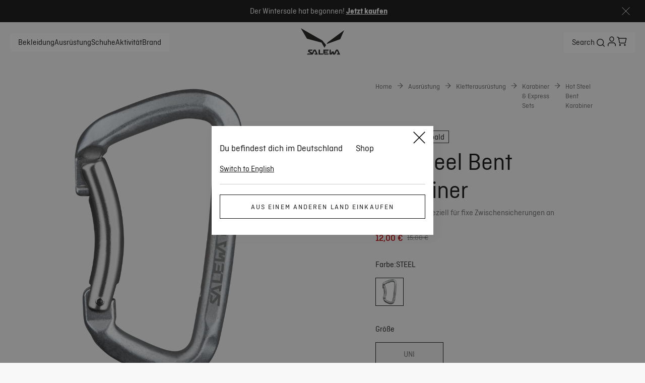

--- FILE ---
content_type: text/css; charset=utf-8
request_url: https://www.salewa.com/_nuxt/entry.QCblga4P.css
body_size: 3322
content:
.toast-icon[data-v-57a00eb1]{background:url("data:image/svg+xml;charset=utf-8,%3Csvg xmlns='http://www.w3.org/2000/svg' width='24' height='24' fill='none' viewBox='0 0 24 24'%3E%3Cpath stroke='%23fff' stroke-linejoin='round' stroke-width='2' d='m3 21 9-9m0 0 9 9m-9-9L3 3m9 9 9-9'/%3E%3C/svg%3E");background-position:100%;background-repeat:no-repeat;display:inline-block;height:24px;margin-left:10px;width:24px}.Vue-Toastification__container{box-sizing:border-box;color:#fff;display:flex;flex-direction:column;min-height:100%;padding:4px;pointer-events:none;position:fixed;width:600px;z-index:9999}@media only screen and (min-width:600px){.Vue-Toastification__container.top-center,.Vue-Toastification__container.top-left,.Vue-Toastification__container.top-right{top:1em}.Vue-Toastification__container.bottom-center,.Vue-Toastification__container.bottom-left,.Vue-Toastification__container.bottom-right{bottom:1em;flex-direction:column-reverse}.Vue-Toastification__container.bottom-left,.Vue-Toastification__container.top-left{left:1em}.Vue-Toastification__container.bottom-left .Vue-Toastification__toast,.Vue-Toastification__container.top-left .Vue-Toastification__toast{margin-right:auto}@supports not (-moz-appearance:none){.Vue-Toastification__container.bottom-left .Vue-Toastification__toast--rtl,.Vue-Toastification__container.top-left .Vue-Toastification__toast--rtl{margin-left:auto;margin-right:unset}}.Vue-Toastification__container.bottom-right,.Vue-Toastification__container.top-right{right:1em}.Vue-Toastification__container.bottom-right .Vue-Toastification__toast,.Vue-Toastification__container.top-right .Vue-Toastification__toast{margin-left:auto}@supports not (-moz-appearance:none){.Vue-Toastification__container.bottom-right .Vue-Toastification__toast--rtl,.Vue-Toastification__container.top-right .Vue-Toastification__toast--rtl{margin-left:unset;margin-right:auto}}.Vue-Toastification__container.bottom-center,.Vue-Toastification__container.top-center{left:50%;margin-left:-300px}.Vue-Toastification__container.bottom-center .Vue-Toastification__toast,.Vue-Toastification__container.top-center .Vue-Toastification__toast{margin-left:auto;margin-right:auto}}@media only screen and (max-width:600px){.Vue-Toastification__container{left:0;margin:0;padding:0;width:100vw}.Vue-Toastification__container .Vue-Toastification__toast{width:100%}.Vue-Toastification__container.top-center,.Vue-Toastification__container.top-left,.Vue-Toastification__container.top-right{top:0}.Vue-Toastification__container.bottom-center,.Vue-Toastification__container.bottom-left,.Vue-Toastification__container.bottom-right{bottom:0;flex-direction:column-reverse}}.Vue-Toastification__toast{border-radius:8px;box-shadow:0 1px 10px #0000001a,0 2px 15px #0000000d;box-sizing:border-box;direction:ltr;display:inline-flex;font-family:Lato,Helvetica,Roboto,Arial,sans-serif;justify-content:space-between;margin-bottom:1rem;max-height:800px;max-width:600px;min-height:64px;min-width:326px;overflow:hidden;padding:22px 24px;pointer-events:auto;position:relative;transform:translateZ(0)}.Vue-Toastification__toast--rtl{direction:rtl}.Vue-Toastification__toast--default{background-color:#1976d2;color:#fff}.Vue-Toastification__toast--info{background-color:#2196f3;color:#fff}.Vue-Toastification__toast--success{background-color:#4caf50;color:#fff}.Vue-Toastification__toast--error{background-color:#ff5252;color:#fff}.Vue-Toastification__toast--warning{background-color:#ffc107;color:#fff}@media only screen and (max-width:600px){.Vue-Toastification__toast{border-radius:0;margin-bottom:.5rem}}.Vue-Toastification__toast-body{flex:1;font-size:16px;line-height:24px;white-space:pre-wrap;word-break:break-word}.Vue-Toastification__toast-component-body{flex:1}.Vue-Toastification__toast.disable-transition{animation:none!important}.Vue-Toastification__close-button{align-items:center;background:transparent;border:none;color:#fff;cursor:pointer;font-size:24px;font-weight:700;line-height:24px;opacity:.3;outline:none;padding:0 0 0 10px;transition:.3s ease;transition:visibility 0s,opacity .2s linear}.Vue-Toastification__close-button:focus,.Vue-Toastification__close-button:hover{opacity:1}.Vue-Toastification__toast:not(:hover) .Vue-Toastification__close-button.show-on-hover{opacity:0}.Vue-Toastification__toast--rtl .Vue-Toastification__close-button{padding-left:unset;padding-right:10px}@keyframes scale-x-frames{0%{transform:scaleX(1)}to{transform:scaleX(0)}}.Vue-Toastification__progress-bar{animation:scale-x-frames linear 1 forwards;background-color:#ffffffb3;bottom:0;height:5px;left:0;position:absolute;transform-origin:left;width:100%;z-index:10000}.Vue-Toastification__toast--rtl .Vue-Toastification__progress-bar{left:unset;right:0;transform-origin:right}.Vue-Toastification__icon{align-items:center;background:transparent;border:none;height:100%;margin:auto 18px auto 0;outline:none;padding:0;transition:.3s ease;width:20px}.Vue-Toastification__toast--rtl .Vue-Toastification__icon{margin:auto 0 auto 18px}@keyframes bounceInRight{0%,60%,75%,90%,to{animation-timing-function:cubic-bezier(.215,.61,.355,1)}0%{opacity:0;transform:translate3d(3000px,0,0)}60%{opacity:1;transform:translate3d(-25px,0,0)}75%{transform:translate3d(10px,0,0)}90%{transform:translate3d(-5px,0,0)}to{transform:none}}@keyframes bounceOutRight{40%{opacity:1;transform:translate3d(-20px,0,0)}to{opacity:0;transform:translate3d(1000px,0,0)}}@keyframes bounceInLeft{0%,60%,75%,90%,to{animation-timing-function:cubic-bezier(.215,.61,.355,1)}0%{opacity:0;transform:translate3d(-3000px,0,0)}60%{opacity:1;transform:translate3d(25px,0,0)}75%{transform:translate3d(-10px,0,0)}90%{transform:translate3d(5px,0,0)}to{transform:none}}@keyframes bounceOutLeft{20%{opacity:1;transform:translate3d(20px,0,0)}to{opacity:0;transform:translate3d(-2000px,0,0)}}@keyframes bounceInUp{0%,60%,75%,90%,to{animation-timing-function:cubic-bezier(.215,.61,.355,1)}0%{opacity:0;transform:translate3d(0,3000px,0)}60%{opacity:1;transform:translate3d(0,-20px,0)}75%{transform:translate3d(0,10px,0)}90%{transform:translate3d(0,-5px,0)}to{transform:translateZ(0)}}@keyframes bounceOutUp{20%{transform:translate3d(0,-10px,0)}40%,45%{opacity:1;transform:translate3d(0,20px,0)}to{opacity:0;transform:translate3d(0,-2000px,0)}}@keyframes bounceInDown{0%,60%,75%,90%,to{animation-timing-function:cubic-bezier(.215,.61,.355,1)}0%{opacity:0;transform:translate3d(0,-3000px,0)}60%{opacity:1;transform:translate3d(0,25px,0)}75%{transform:translate3d(0,-10px,0)}90%{transform:translate3d(0,5px,0)}to{transform:none}}@keyframes bounceOutDown{20%{transform:translate3d(0,10px,0)}40%,45%{opacity:1;transform:translate3d(0,-20px,0)}to{opacity:0;transform:translate3d(0,2000px,0)}}.Vue-Toastification__bounce-enter-active.bottom-left,.Vue-Toastification__bounce-enter-active.top-left{animation-name:bounceInLeft}.Vue-Toastification__bounce-enter-active.bottom-right,.Vue-Toastification__bounce-enter-active.top-right{animation-name:bounceInRight}.Vue-Toastification__bounce-enter-active.top-center{animation-name:bounceInDown}.Vue-Toastification__bounce-enter-active.bottom-center{animation-name:bounceInUp}.Vue-Toastification__bounce-leave-active:not(.disable-transition).bottom-left,.Vue-Toastification__bounce-leave-active:not(.disable-transition).top-left{animation-name:bounceOutLeft}.Vue-Toastification__bounce-leave-active:not(.disable-transition).bottom-right,.Vue-Toastification__bounce-leave-active:not(.disable-transition).top-right{animation-name:bounceOutRight}.Vue-Toastification__bounce-leave-active:not(.disable-transition).top-center{animation-name:bounceOutUp}.Vue-Toastification__bounce-leave-active:not(.disable-transition).bottom-center{animation-name:bounceOutDown}.Vue-Toastification__bounce-enter-active,.Vue-Toastification__bounce-leave-active{animation-duration:.75s;animation-fill-mode:both}.Vue-Toastification__bounce-move{transition-duration:.4s;transition-property:all;transition-timing-function:ease-in-out}@keyframes fadeOutTop{0%{opacity:1;transform:translateY(0)}to{opacity:0;transform:translateY(-50px)}}@keyframes fadeOutLeft{0%{opacity:1;transform:translate(0)}to{opacity:0;transform:translate(-50px)}}@keyframes fadeOutBottom{0%{opacity:1;transform:translateY(0)}to{opacity:0;transform:translateY(50px)}}@keyframes fadeOutRight{0%{opacity:1;transform:translate(0)}to{opacity:0;transform:translate(50px)}}@keyframes fadeInLeft{0%{opacity:0;transform:translate(-50px)}to{opacity:1;transform:translate(0)}}@keyframes fadeInRight{0%{opacity:0;transform:translate(50px)}to{opacity:1;transform:translate(0)}}@keyframes fadeInTop{0%{opacity:0;transform:translateY(-50px)}to{opacity:1;transform:translateY(0)}}@keyframes fadeInBottom{0%{opacity:0;transform:translateY(50px)}to{opacity:1;transform:translateY(0)}}.Vue-Toastification__fade-enter-active.bottom-left,.Vue-Toastification__fade-enter-active.top-left{animation-name:fadeInLeft}.Vue-Toastification__fade-enter-active.bottom-right,.Vue-Toastification__fade-enter-active.top-right{animation-name:fadeInRight}.Vue-Toastification__fade-enter-active.top-center{animation-name:fadeInTop}.Vue-Toastification__fade-enter-active.bottom-center{animation-name:fadeInBottom}.Vue-Toastification__fade-leave-active:not(.disable-transition).bottom-left,.Vue-Toastification__fade-leave-active:not(.disable-transition).top-left{animation-name:fadeOutLeft}.Vue-Toastification__fade-leave-active:not(.disable-transition).bottom-right,.Vue-Toastification__fade-leave-active:not(.disable-transition).top-right{animation-name:fadeOutRight}.Vue-Toastification__fade-leave-active:not(.disable-transition).top-center{animation-name:fadeOutTop}.Vue-Toastification__fade-leave-active:not(.disable-transition).bottom-center{animation-name:fadeOutBottom}.Vue-Toastification__fade-enter-active,.Vue-Toastification__fade-leave-active{animation-duration:.75s;animation-fill-mode:both}.Vue-Toastification__fade-move{transition-duration:.4s;transition-property:all;transition-timing-function:ease-in-out}@keyframes slideInBlurredLeft{0%{filter:blur(40px);opacity:0;transform:translate(-1000px) scaleX(2.5) scaleY(.2);transform-origin:100% 50%}to{filter:blur(0);opacity:1;transform:translate(0) scaleY(1) scaleX(1);transform-origin:50% 50%}}@keyframes slideInBlurredTop{0%{filter:blur(240px);opacity:0;transform:translateY(-1000px) scaleY(2.5) scaleX(.2);transform-origin:50% 0}to{filter:blur(0);opacity:1;transform:translateY(0) scaleY(1) scaleX(1);transform-origin:50% 50%}}@keyframes slideInBlurredRight{0%{filter:blur(40px);opacity:0;transform:translate(1000px) scaleX(2.5) scaleY(.2);transform-origin:0 50%}to{filter:blur(0);opacity:1;transform:translate(0) scaleY(1) scaleX(1);transform-origin:50% 50%}}@keyframes slideInBlurredBottom{0%{filter:blur(240px);opacity:0;transform:translateY(1000px) scaleY(2.5) scaleX(.2);transform-origin:50% 100%}to{filter:blur(0);opacity:1;transform:translateY(0) scaleY(1) scaleX(1);transform-origin:50% 50%}}@keyframes slideOutBlurredTop{0%{filter:blur(0);opacity:1;transform:translateY(0) scaleY(1) scaleX(1);transform-origin:50% 0}to{filter:blur(240px);opacity:0;transform:translateY(-1000px) scaleY(2) scaleX(.2);transform-origin:50% 0}}@keyframes slideOutBlurredBottom{0%{filter:blur(0);opacity:1;transform:translateY(0) scaleY(1) scaleX(1);transform-origin:50% 50%}to{filter:blur(240px);opacity:0;transform:translateY(1000px) scaleY(2) scaleX(.2);transform-origin:50% 100%}}@keyframes slideOutBlurredLeft{0%{filter:blur(0);opacity:1;transform:translate(0) scaleY(1) scaleX(1);transform-origin:50% 50%}to{filter:blur(40px);opacity:0;transform:translate(-1000px) scaleX(2) scaleY(.2);transform-origin:100% 50%}}@keyframes slideOutBlurredRight{0%{filter:blur(0);opacity:1;transform:translate(0) scaleY(1) scaleX(1);transform-origin:50% 50%}to{filter:blur(40px);opacity:0;transform:translate(1000px) scaleX(2) scaleY(.2);transform-origin:0 50%}}.Vue-Toastification__slideBlurred-enter-active.bottom-left,.Vue-Toastification__slideBlurred-enter-active.top-left{animation-name:slideInBlurredLeft}.Vue-Toastification__slideBlurred-enter-active.bottom-right,.Vue-Toastification__slideBlurred-enter-active.top-right{animation-name:slideInBlurredRight}.Vue-Toastification__slideBlurred-enter-active.top-center{animation-name:slideInBlurredTop}.Vue-Toastification__slideBlurred-enter-active.bottom-center{animation-name:slideInBlurredBottom}.Vue-Toastification__slideBlurred-leave-active:not(.disable-transition).bottom-left,.Vue-Toastification__slideBlurred-leave-active:not(.disable-transition).top-left{animation-name:slideOutBlurredLeft}.Vue-Toastification__slideBlurred-leave-active:not(.disable-transition).bottom-right,.Vue-Toastification__slideBlurred-leave-active:not(.disable-transition).top-right{animation-name:slideOutBlurredRight}.Vue-Toastification__slideBlurred-leave-active:not(.disable-transition).top-center{animation-name:slideOutBlurredTop}.Vue-Toastification__slideBlurred-leave-active:not(.disable-transition).bottom-center{animation-name:slideOutBlurredBottom}.Vue-Toastification__slideBlurred-enter-active,.Vue-Toastification__slideBlurred-leave-active{animation-duration:.75s;animation-fill-mode:both}.Vue-Toastification__slideBlurred-move{transition-duration:.4s;transition-property:all;transition-timing-function:ease-in-out}.Vue-Toastification__container{bottom:0;left:0;width:100%}.Vue-Toastification__container .Vue-Toastification__toast--default.network-error{background-color:#db422d;border-radius:12px;font-family:Inter,serif;margin-bottom:40px;margin-left:auto;margin-right:20px;max-width:calc(100% - 40px);min-height:60px;min-width:calc(100% - 40px);padding:16px 11px}@media (min-width:768px){.Vue-Toastification__container .Vue-Toastification__toast--default.network-error{max-width:600px;min-width:326px}}.Vue-Toastification__container .Vue-Toastification__toast--default.network-error .Vue-Toastification__icon.alert-toast-icon{margin:auto 12px auto 0;width:28px}.Vue-Toastification__container .Vue-Toastification__toast--default.network-error .Vue-Toastification__close-button{font-size:42px;font-weight:400;line-height:24px;opacity:1}.Vue-Toastification__container .Vue-Toastification__toast--default.network-error .Vue-Toastification__toast-body{margin-top:1px}.rich-text[data-v-0790b6e2] a{text-decoration:underline}.rich-text[data-v-0790b6e2] p{margin:0}.rich-text[data-v-0790b6e2] ol li,.rich-text ul li[data-v-0790b6e2]{list-style-image:url("data:image/svg+xml;charset=utf-8,%3Csvg xmlns='http://www.w3.org/2000/svg' width='1em' height='1em' fill='none' viewBox='0 0 40 40'%3E%3Cpath fill='currentColor' fill-rule='evenodd' d='M9.58 7.334C11.747 4.704 15.04 2 18.93 2c2.237 0 4.222 1.027 5.718 2.102 1.57 1.128 3.051 2.632 4.367 4.278 2.623 3.28 4.953 7.586 6.143 11.86 1.135 4.078 1.517 9.238-1.426 13.166-3.14 4.19-8.694 5.283-15.432 4.207-5.852-.935-10.044-3.594-12.351-7.616-2.227-3.882-2.298-8.347-1.441-12.216.86-3.89 2.745-7.624 5.072-10.447' clip-rule='evenodd'/%3E%3C/svg%3E")}.full-headlines[data-v-0790b6e2] h1,.full-headlines[data-v-0790b6e2] h2,.full-headlines[data-v-0790b6e2] h3,.full-headlines[data-v-0790b6e2] h4,.full-headlines[data-v-0790b6e2] h5,.full-headlines[data-v-0790b6e2] h6{-webkit-line-clamp:unset}.rich-text[data-v-0790b6e2] a,.rich-text[data-v-0790b6e2] strong{color:var(--secondary-text-color)}.rich-text[data-v-0790b6e2] ol,.rich-text ul[data-v-0790b6e2]{margin-top:14px}.rich-text[data-v-0790b6e2] ol li,.rich-text ul li[data-v-0790b6e2]{color:var(--secondary-text-color);line-height:1.25;list-style-image:none;margin-bottom:14px}.rich-text[data-v-0790b6e2] h1,.rich-text[data-v-0790b6e2] h2,.rich-text[data-v-0790b6e2] h3,.rich-text[data-v-0790b6e2] h4,.rich-text[data-v-0790b6e2] h5,.rich-text[data-v-0790b6e2] h6{line-height:1.25em;margin-bottom:15px}.rich-text[data-v-0790b6e2] h1,.rich-text[data-v-0790b6e2] h2,.rich-text[data-v-0790b6e2] h3,.rich-text[data-v-0790b6e2] h4,.rich-text[data-v-0790b6e2] h5,.rich-text[data-v-0790b6e2] h6{display:-webkit-box;margin:0;padding:0;-webkit-line-clamp:2;-webkit-box-orient:vertical;color:var(--secondary-text-color);overflow:hidden;text-overflow:ellipsis}.rich-text[data-v-0790b6e2] h1{font-size:1.75rem;font-style:normal;line-height:2.125rem}@media (min-width:1024px){.rich-text[data-v-0790b6e2] h1{font-size:3rem;line-height:3.5rem}}.rich-text[data-v-0790b6e2] h2{font-size:1.5rem;font-style:normal;line-height:2rem}@media (min-width:1024px){.rich-text[data-v-0790b6e2] h2{font-size:2.5rem;line-height:2.75rem}}.rich-text[data-v-0790b6e2] h3{font-size:1.375rem;font-style:normal;line-height:1.875rem}@media (min-width:1024px){.rich-text[data-v-0790b6e2] h3{font-size:2rem;line-height:2.375rem}}.rich-text[data-v-0790b6e2] h4{font-size:1.25rem;font-style:normal;line-height:1.75rem}@media (min-width:1024px){.rich-text[data-v-0790b6e2] h4{font-size:1.5rem;line-height:2rem}}.rich-text[data-v-0790b6e2] h5{font-size:20px}@media (min-width:1024px){.rich-text[data-v-0790b6e2] h5{font-size:24px}}.rich-text[data-v-0790b6e2] h6{font-size:18px}@media (min-width:1024px){.rich-text[data-v-0790b6e2] h6{font-size:20px}}.ui-icon[data-v-dbb06771]{align-items:center;display:inline-flex;height:1em;justify-content:center;width:1em}.ui-icon[data-v-dbb06771] svg{height:inherit;width:inherit}.ui-icon.disabled[data-v-dbb06771]{cursor:default}.ui-button[data-v-3aff2ce0]{align-items:center;border:none;border-radius:var(--default-border-radius);cursor:pointer;display:inline-flex;font-stretch:normal;gap:8px;justify-content:center;letter-spacing:normal;line-height:1.5;max-height:48px;min-width:-moz-fit-content;min-width:fit-content;padding:12px 16px;position:relative;text-decoration:none;-webkit-user-select:none;-moz-user-select:none;user-select:none}.ui-button[data-v-3aff2ce0]:disabled{cursor:default}.ui-button.icon-only[data-v-3aff2ce0]{border-radius:var(--default-border-radius)}.ui-button[data-v-3aff2ce0]{font-family:Ciutadella,Ciutadella-fallback,sans-serif;font-size:.875rem;font-style:normal;letter-spacing:2.1px;line-height:150%;padding:13px 16px;text-transform:uppercase}.ui-button.primary-light[data-v-3aff2ce0]{background-color:var(--primary-cta-bg-color);color:var(--primary-cta-text-color)}.ui-button.primary-light[data-v-3aff2ce0]:active:enabled,.ui-button.primary-light[data-v-3aff2ce0]:hover:enabled{background-color:var(--primary-cta-hover-bg-color);color:var(--primary-cta-hover-text-color)}.ui-button.primary-light[data-v-3aff2ce0]:focus:enabled{outline:1px solid var(--primary-cta-bg-color)}.ui-button.primary-light[data-v-3aff2ce0]:disabled{background-color:var(--primary-cta-inactive-bg-color);color:var(--primary-cta-inactive-text-color)}.ui-button.secondary-light[data-v-3aff2ce0]{background-color:transparent;border:1px solid var(--secondary-cta-text-color);color:var(--secondary-cta-text-color)}.ui-button.secondary-light[data-v-3aff2ce0]:active:enabled,.ui-button.secondary-light[data-v-3aff2ce0]:hover:enabled{background-color:var(--secondary-cta-hover-bg-color);color:var(--secondary-cta-hover-text-color)}.ui-button.secondary-light[data-v-3aff2ce0]:focus:enabled{outline:1px solid var(--secondary-cta-bg-color)}.ui-button.secondary-light[data-v-3aff2ce0]:disabled{background-color:var(--secondary-cta-inactive-bg-color);color:var(--secondary-cta-inactive-text-color)}.ui-button.tertiary-light[data-v-3aff2ce0]{background-color:var(--tetriary-cta-bg-color);color:var(--tetriary-cta-text-color)}.ui-button.tertiary-light[data-v-3aff2ce0]:active:enabled,.ui-button.tertiary-light[data-v-3aff2ce0]:hover:enabled{background-color:var(--tetriary-cta-hover-bg-color);color:var(--tetriary-cta-hover-text-color)}.ui-button.tertiary-light[data-v-3aff2ce0]:focus:enabled{outline:1px solid var(--tetriary-cta-text-color)}.ui-button.tertiary-light[data-v-3aff2ce0]:disabled{background-color:var(--tetriary-cta-inactive-bg-color);color:var(--tetriary-cta-inactive-text-color)}.ui-button.primary-dark[data-v-3aff2ce0]{background-color:var(--dark-primary-cta-bg-color);color:var(--dark-primary-cta-text-color)}.ui-button.primary-dark[data-v-3aff2ce0]:active:enabled,.ui-button.primary-dark[data-v-3aff2ce0]:hover:enabled{background-color:var(--dark-primary-cta-hover-bg-color);color:var(--dark-primary-cta-hover-text-color)}.ui-button.primary-dark[data-v-3aff2ce0]:focus:enabled{outline:1px solid var(--dark-primary-cta-bg-color)}.ui-button.primary-dark[data-v-3aff2ce0]:disabled{background-color:var(--dark-primary-cta-inactive-bg-color);color:var(--dark-primary-cta-inactive-text-color)}.ui-button.secondary-dark[data-v-3aff2ce0]{background-color:transparent;border:1px solid var(--dark-secondary-cta-text-color);color:var(--dark-secondary-cta-text-color)}.ui-button.secondary-dark[data-v-3aff2ce0]:active:enabled,.ui-button.secondary-dark[data-v-3aff2ce0]:hover:enabled{background-color:var(--dark-secondary-cta-hover-bg-color);color:var(--dark-secondary-cta-hover-text-color)}.ui-button.secondary-dark[data-v-3aff2ce0]:focus:enabled{outline:1px solid var(--dark-secondary-cta-bg-color)}.ui-button.secondary-dark[data-v-3aff2ce0]:disabled{background-color:var(--dark-secondary-cta-inactive-bg-color);color:var(--dark-secondary-cta-inactive-text-color)}.ui-button.tetriary-dark[data-v-3aff2ce0]{background-color:var(--dark-tetriary-cta-bg-color);color:var(--dark-tetriary-cta-text-color)}.ui-button.tetriary-dark[data-v-3aff2ce0]:active:enabled,.ui-button.tetriary-dark[data-v-3aff2ce0]:hover:enabled{background-color:var(--dark-tetriary-cta-hover-bg-color);color:var(--dark-tetriary-cta-hover-text-color)}.ui-button.tetriary-dark[data-v-3aff2ce0]:focus:enabled{outline:1px solid var(--dark-tetriary-cta-text-color)}.ui-button.tetriary-dark[data-v-3aff2ce0]:disabled{background-color:var(--dark-tetriary-cta-inactive-bg-color);color:var(--dark-tetriary-cta-inactive-text-color)}.slim[data-v-3aff2ce0]{padding:20px 56px}.wide[data-v-3aff2ce0]{width:100%}.ui-icon[data-v-3aff2ce0]{font-size:24px}.confirmation-page-message[data-v-aab9b639]{display:flex;flex-direction:column;gap:16px;grid-area:text}.confirmation-page-message .cta[data-v-aab9b639]{margin-top:34px}.confirmation-page-message .description[data-v-aab9b639]{font-size:1.125rem;font-style:normal;line-height:133%}@media (min-width:1024px){.confirmation-page-message[data-v-aab9b639]{gap:42px}.confirmation-page-message .cta[data-v-aab9b639]{margin-top:0}}.confirmation-page-message .description[data-v-aab9b639]{color:var(--secondary-text-color)}.ui-image[data-v-2fc989ba]{border-radius:var(--ui-image-border-radius);height:100%;overflow:hidden;position:relative;width:100%}.ui-image img[data-v-2fc989ba]{display:block;height:100%;-o-object-fit:cover;object-fit:cover;width:100%}.image-overlay[data-v-2fc989ba]{background:var(--overlay-dark);top:0;right:0;bottom:0;left:0;position:absolute}.no-border-radius[data-v-2fc989ba]{border-radius:0}.confirmation-page[data-v-3f4d36bb]{display:grid;gap:32px;grid-template-areas:"text" "image" "additional-info";grid-template-columns:1fr;height:100dvh;padding:32px 0}@media (min-width:1024px){.confirmation-page[data-v-3f4d36bb]{grid-template-areas:"text image" "benefits image" "additional-info image";grid-template-columns:repeat(2,1fr);grid-template-rows:1fr auto auto;height:calc(100dvh - var(--top-bar-height));padding:0}}.confirmation-page .benefits-content[data-v-3f4d36bb]{grid-area:benefits}@media (min-width:1024px){.confirmation-page .benefits-content[data-v-3f4d36bb]{margin-top:42px;padding-inline:40px}}.confirmation-page .text-content[data-v-3f4d36bb]{grid-area:text}@media (min-width:1024px){.confirmation-page:has(.additional-info-content:empty) .text-content[data-v-3f4d36bb]{align-self:center;grid-row:1/3}}.confirmation-page .additional-info-content[data-v-3f4d36bb]{grid-area:additional-info}.confirmation-page .additional-info-content[data-v-3f4d36bb]:empty{display:none}.confirmation-page .image-content[data-v-3f4d36bb]{grid-area:image}@media (min-width:1024px){.confirmation-page .image-content[data-v-3f4d36bb]{min-height:700px}}.confirmation-page .content[data-v-3f4d36bb]{padding-inline:20px}@media (min-width:1024px){.confirmation-page .content[data-v-3f4d36bb]{padding-inline:40px}.confirmation-page[data-v-3f4d36bb]{grid-template-areas:"text image" "additional-info image" "benefits image"}}.error-json[data-v-1b33525d]{background:#fff;border-radius:4px;font-family:monospace;font-size:.9rem;overflow-x:auto;padding:.5rem;white-space:pre-wrap}


--- FILE ---
content_type: text/css; charset=utf-8
request_url: https://www.salewa.com/_nuxt/UiPrice.BlVsJglJ.css
body_size: -95
content:
.ui-price[data-v-21489df8]{--regular-price-color:$brand-blackout;--discounted-price-color:$brand-tangerine-red;--discounted-regular-price-color:$ui-inactive;color:var(--regular-price-color);display:inline-block;font-size:var(--font-size--s)}.discounted[data-v-21489df8]{color:var(--discounted-price-color)}.regular-discounted[data-v-21489df8]{color:var(--discounted-regular-price-color);font-size:var(--font-size--xs);font-weight:var(--font-weight--normal);margin-left:4px;text-decoration:line-through}.price-loader[data-v-21489df8]{height:24px;position:relative;width:60px}.ui-price[data-v-21489df8]{--regular-price-color:#121212;--discounted-price-color:#bf0000;--discounted-regular-price-color:#666;display:flex;flex-direction:column;font-size:1rem;font-style:normal;font-weight:300;line-height:125%}@media (min-width:1024px){.ui-price[data-v-21489df8]{flex-direction:row}}.discounted[data-v-21489df8]{font-weight:500}.regular-discounted[data-v-21489df8]{font-size:.875rem;font-style:normal;font-weight:300;line-height:140%;line-height:18px;margin-left:0}@media (min-width:1024px){.regular-discounted[data-v-21489df8]{font-size:1rem;font-style:normal;font-weight:300;line-height:125%;margin-left:8px}}


--- FILE ---
content_type: text/javascript; charset=utf-8
request_url: https://www.salewa.com/_nuxt/Bho1rIvr.js
body_size: 14
content:
import{ar as r}from"./Bfqp0pOv.js";const c={currency:{style:"currency",currency:"EUR",currencyDisplay:"symbol"},decimal:{style:"decimal",minimumFractionDigits:2,maximumFractionDigits:2},percent:{style:"percent",useGrouping:!1}},n={currency:{style:"currency",currency:"USD",currencyDisplay:"symbol"},decimal:{style:"decimal",minimumFractionDigits:2,maximumFractionDigits:2},percent:{style:"percent",useGrouping:!1}},i={currency:{style:"currency",currency:"GBP",currencyDisplay:"symbol"},decimal:{style:"decimal",minimumFractionDigits:2,maximumFractionDigits:2},percent:{style:"percent",useGrouping:!1}},s={currency:{style:"currency",currency:"CHF",currencyDisplay:"symbol"},decimal:{style:"decimal",minimumFractionDigits:2,maximumFractionDigits:2},percent:{style:"percent",useGrouping:!1}},e={euro:c,dollar:n,gbp:i,chf:s},u={fallbackLocale:r.EN_EU,specialCharacters:{linked:"~@"},fallbackWarn:!1,missingWarn:!1,numberFormats:{"en-eu":e.euro,"en-gb":e.gbp,"en-us":e.dollar,"en-de":e.euro,"en-at":e.euro,"en-it":e.euro,"en-fr":e.euro,"en-es":e.euro,"de-de":e.euro,"de-at":e.euro,"de-it":e.euro,"it-it":e.euro,"fr-fr":e.euro,"es-es":e.euro,"de-ch":e.chf,"it-ch":e.chf,"en-ch":e.chf,"fr-ch":e.chf}};export{u as default};


--- FILE ---
content_type: text/javascript; charset=utf-8
request_url: https://www.salewa.com/_nuxt/BkvkybS4.js
body_size: 276
content:
import{d as m,b as _,m as i,o as s,s as a,y as t,u,A as c,E as f,q as g,U as h,c as v,n as I}from"./Bfqp0pOv.js";const b={class:"post-info-wrapper"},w={"data-testid":"post-date"},B={"data-testid":"post-reading-time"},D=m({__name:"UiBlogPostInfo",props:{formattedDate:{},readingTime:{}},setup(l){const{t:e}=_();return(n,o)=>(s(),i("p",b,[a("span",w,t(n.formattedDate),1),o[0]||(o[0]=a("span",null,"•",-1)),a("span",B,t(n.readingTime)+" "+t(u(e)("blog.readMinutes")),1)]))}}),U=c(D,[["__scopeId","data-v-c4e1e851"]]),k={class:"image"},y={class:"info"},T={class:"name"},$={key:1,class:"occupation"},C=m({__name:"UiAvatar",props:{image:{},name:{},occupation:{default:void 0},theme:{default:void 0},formattedDate:{default:void 0},readingTime:{default:0}},setup(l){return(e,n)=>{var d,r;const o=h,p=U;return s(),i("div",{class:f(["ui-avatar",{"blog-post-author":e.theme==="blog-post-author"}])},[a("div",k,[g(o,{alt:(d=e.image)==null?void 0:d.alt,url:(r=e.image)==null?void 0:r.url,"w-mobile":"100","w-small":"100","w-medium":"100","w-tablet":"100","w-large":"100"},null,8,["alt","url"])]),a("div",y,[a("span",T,t(e.name),1),e.formattedDate?(s(),v(p,{key:0,class:"post-info","formatted-date":e.formattedDate,"reading-time":e.readingTime},null,8,["formatted-date","reading-time"])):e.occupation?(s(),i("span",$,t(e.occupation),1)):I("",!0)])],2)}}}),V=c(C,[["__scopeId","data-v-43635c4d"]]);export{V as _,U as a};


--- FILE ---
content_type: text/javascript; charset=utf-8
request_url: https://www.salewa.com/_nuxt/D6noDhQB.js
body_size: 369
content:
const __vite__mapDeps=(i,m=__vite__mapDeps,d=(m.f||(m.f=["./DJq7anNT.js","./Bfqp0pOv.js","./entry.QCblga4P.css","./UiInputError.CFCtjZCG.css"])))=>i.map(i=>d[i]);
import{d as b,bL as f,r as k,B,m as n,o,s as u,c as V,n as l,E as m,u as t,L as h,y as w,N as c,q as y,H as _,T as C,V as E,A as M}from"./Bfqp0pOv.js";const I=C(()=>E(()=>import("./DJq7anNT.js"),__vite__mapDeps([0,1,2,3]),import.meta.url).then(r=>r.default||r)),$={class:"ui-input"},A=["aria-invalid","value","type"],L=b({__name:"UiInput",props:{errorMessage:{},modelValue:{},showButton:{type:Boolean},hideErrorMessage:{type:Boolean}},emits:["on-click","update:modelValue"],setup(r){const i=f(),s=k(),p=B(()=>({required:i.required})),g=()=>{s.value=s.value==="text"?"password":"text"};return(e,a)=>{const v=I;return o(),n("div",$,[u("div",{class:m(["form",t(p)])},[u("input",h(t(i),{"aria-invalid":!!e.errorMessage,value:e.modelValue,type:t(s)??e.$attrs.type,onInput:a[0]||(a[0]=d=>e.$emit("update:modelValue",d.target.value))}),null,16,A),u("label",{class:m(t(p))},w(e.$attrs.label),3),e.showButton?(o(),n("button",{key:0,class:"input-button",type:"button",onClick:a[1]||(a[1]=c(d=>e.$emit("on-click"),["prevent"]))},[y(_,{name:"arrow-right"})])):l("",!0),e.$attrs.type==="password"?(o(),n("button",{key:1,"data-testid":"secure-input-toggle",class:"input-button",type:"button",onClick:c(g,["prevent"])},[y(_,{name:t(s)==="text"?"eye-hide":"eye-show"},null,8,["name"])])):l("",!0)],2),!e.hideErrorMessage&&e.errorMessage?(o(),V(v,{key:0,class:"error","data-testid":"ui-error",message:e.errorMessage},null,8,["message"])):l("",!0)])}}}),q=M(L,[["__scopeId","data-v-778ab552"]]);export{q as _};


--- FILE ---
content_type: text/javascript; charset=utf-8
request_url: https://www.salewa.com/_nuxt/BBvQb13r.js
body_size: 42
content:
import{m as o,o as t,s as l}from"./Bfqp0pOv.js";const n={xmlns:"http://www.w3.org/2000/svg",width:"1em",height:"1em",fill:"none",viewBox:"0 0 40 40"};function r(m,e){return t(),o("svg",n,e[0]||(e[0]=[l("path",{fill:"currentColor",d:"m20 28-1.163 1.627h2.326zM6 36l-1.414 1.414A2 2 0 0 0 6 38zm28 0v2a2 2 0 0 0 1.414-.586zm-1.163-19.627-14 10 2.326 3.254 14-10zm-11.675 10-14-10-2.324 3.254 14 10zM22 28V2h-4v26zM.586 33.414l4 4 2.828-2.828-4-4zM6 38h28v-4H6zm29.414-.586 4-4-2.828-2.828-4 4z"},null,-1)]))}const a={render:r};export{a as default,r as render};


--- FILE ---
content_type: text/javascript; charset=utf-8
request_url: https://www.salewa.com/_nuxt/DweIjdgP.js
body_size: 596
content:
import{d as y,r as A,ac as C,B as I,m as _,o as n,u as t,E as N,s as d,q as E,c as p,D as w,aF as r,H as k,bC as F,t as U,v as H,A as $,aI as S}from"./Bfqp0pOv.js";import{i as D,A as B}from"./D9a2TppB.js";import{U as L}from"./B7pTo4z2.js";const O=["data-testid"],T={key:1},V={class:"details"},j={class:"ui-accordion-item__content"},q=y({__name:"UiAccordionItem",props:{customIndex:{default:void 0},border:{default:"top"},index:{}},emits:["toggle"],setup(u,{expose:a,emit:m}){const c=u,v=m,e=D(B),i=A(!1);C(()=>{var o;(o=e.value)!=null&&o.uncollapseFirst&&c.index===0&&x()});const b=I(()=>({large:e.value.theme==="classic-large",filter:e.value.theme==="filter",[c.border]:!0})),l=c.customIndex||e.value.count++,s=I(()=>e.value.mode==="multiple"?i.value:l===e.value.active),f=()=>{if(e.value.mode==="multiple"){i.value=!i.value,v("toggle",i.value);return}s.value?e.value.active=null:e.value.active=l,v("toggle",s.value,e.value.active)},h=o=>{o.style.height=o.scrollHeight+"px"},g=o=>{o.style.height=""},x=()=>{if(e.value.mode==="multiple"){i.value=!0;return}s.value||(e.value.active=l)};return a({toggle:f,openAccordion:x}),(o,M)=>(n(),_("li",{class:N(["ui-accordion-item",t(b)]),"data-testid":`accordion-item-${t(l)}`},[d("div",{class:"ui-accordion-item__header",onClick:f},[t(e).theme==="classic-large"?(n(),p(L,{key:0,as:"h2"},{default:w(()=>[r(o.$slots,"accordion-header",{},void 0,!0)]),_:3})):(n(),_("span",T,[r(o.$slots,"accordion-header",{},void 0,!0)])),d("div",V,[r(o.$slots,"accordion-header-label",{},void 0,!0),d("div",null,[t(s)?(n(),p(k,{key:1,"data-testid":"icon-arrow-up",name:t(e).collapseIconName},null,8,["name"])):(n(),p(k,{key:0,"data-testid":"icon-arrow-down",name:t(e).expandIconName},null,8,["name"]))])])]),E(F,{name:"accordion",onEnter:h,onAfterEnter:g,onBeforeLeave:h,onAfterLeave:g},{default:w(()=>[U(d("div",j,[r(o.$slots,"accordion-content",{isExpanded:t(s)},void 0,!0)],512),[[H,t(s)]])]),_:3})],10,O))}}),Q=$(q,[["__scopeId","data-v-4fdf6b9f"]]),z={class:"ui-accordion"},K=y({__name:"UiAccordion",props:{theme:{default:"classic"},uncollapseFirst:{type:Boolean,default:!1},mode:{default:"single"}},setup(u){const a=u,m=A({count:0,active:null,expandIconName:a.theme==="filter"?"chevron-down":"arrow-down",collapseIconName:a.theme==="filter"?"chevron-up":"arrow-up",theme:a.theme,uncollapseFirst:a.uncollapseFirst,mode:a.mode});return S(B,m),(c,v)=>(n(),_("ul",z,[r(c.$slots,"default",{},void 0,!0)]))}}),R=$(K,[["__scopeId","data-v-efa6f293"]]);export{R as _,Q as a};


--- FILE ---
content_type: text/javascript; charset=utf-8
request_url: https://www.salewa.com/_nuxt/BE887hfA.js
body_size: -215
content:
import{f as a}from"./Bfqp0pOv.js";const l={hitsPerPage:20,responseFields:["*"],globalRuleContextName:"global-search-rule",facetsLimit:1/0},o=2,e=Math.pow(10,o),n=()=>a().$algolia;export{l as a,e as p,n as u};


--- FILE ---
content_type: text/javascript; charset=utf-8
request_url: https://www.salewa.com/_nuxt/DFUBJ4_t.js
body_size: 1109
content:
import{_ as x}from"./Brl4eBzQ.js";import{U as R}from"./B7pTo4z2.js";import{d as ee,k as oe,K as ae,B as T,r as n,c as te,o as m,J as le,D as _,s,m as h,n as g,u as l,E as D,t as M,v as P,N as z,q as r,U as se,H as U,x as H,y as C,bn as ne,A as ue}from"./Bfqp0pOv.js";const re=["loop","autoplay","src","controls","volume","playsinline","muted"],ie={class:"play-pause"},de={key:0,class:"video-info"},ce={class:"controls","data-testid":"video-controls"},pe={class:"progress"},ve=["aria-pressed"],me={key:1,class:"video-info"},fe=ee({__name:"UiVideoPlayer",props:{videoSource:{},video:{},customControls:{type:Boolean,default:!0},loop:{type:Boolean,default:!0},autoplay:{type:Boolean,default:!1},container:{},playsinline:{type:Boolean,default:!1},muted:{type:Boolean,default:!1},title:{},time:{type:Boolean}},setup(O){const t=O,{isLamuntBrand:q,isEvolvBrand:A}=oe(),F=ae(),k=T(()=>F.isGreaterOrEquals("desktop")),o=n(),u=n(!1),b=n(0),f=n(0),i=n("play"),V=n("sound-off"),B=n(!1),d=n(0),S=n(!0),c=T(()=>{var e,a;return t.videoSource?t.videoSource:{src:`${(e=t.video)==null?void 0:e.url}/mp4_720p`,cover:(a=t.video)==null?void 0:a.url}}),w=t.title&&t.time,I=T(()=>{const e=Math.floor(f.value/60),a=Math.round(f.value%60);return`${e}:${a.toString().padStart(2,"0")}`}),L=()=>{t.customControls&&o.value&&!B.value&&(u.value=!0,o.value.play(),i.value="pause")},G=()=>{t.customControls&&o.value&&(u.value=!0,i.value=o.value.paused?"play":"pause")},J=()=>{t.autoplay?G():L()},K=()=>{t.autoplay||L()},j=()=>{t.customControls&&o.value&&(u.value=!1,t.autoplay||(o.value.pause(),i.value="play",B.value=!1))},Q=e=>{e.stopPropagation(),d.value=d.value===0?1:0,V.value=d.value===0?"sound-off":"sound-on"},W=e=>{if(e.stopPropagation(),t.customControls)return!1;S.value=!1,E(e)},E=e=>{e.stopPropagation(),u.value=!0,o.value&&(o.value.paused?(o.value.play(),i.value="pause"):(B.value=!0,o.value.pause(),i.value="play"))},X=()=>{var e,a,y,p;(e=o.value)!=null&&e.currentTime&&((a=o.value)!=null&&a.duration)&&(b.value=(o==null?void 0:o.value.currentTime)/(o==null?void 0:o.value.duration)*100,f.value=Math.floor(o==null?void 0:o.value.duration)-Math.floor(o==null?void 0:o.value.currentTime)),((y=o.value)==null?void 0:y.currentTime)===((p=o.value)==null?void 0:p.duration)&&!t.customControls&&(S.value=!0,u.value=!1)},Y=e=>{var a;t.time&&((a=e.target)!=null&&a.duration)&&(f.value=e.target.duration)};return(e,a)=>{const y=x,p=R,Z=le;return m(),te(Z,null,{fallback:_(()=>[r(y)]),default:_(()=>{var N,$;return[s("div",null,[(N=l(c))!=null&&N.src&&(($=l(c))!=null&&$.cover)?(m(),h("div",{key:0,class:D(`video-player ${e.container||""}`)},[s("video",{id:"video",ref_key:"videoRef",ref:o,allow:"autoplay",loop:e.loop,type:"video/mp4","data-testid":"video-player",width:"100%",autoplay:e.autoplay,src:l(c).src,controls:!e.customControls,volume:d.value,lazy:!0,playsinline:e.playsinline,muted:e.muted,onTimeupdate:X,onLoadedmetadata:Y},null,40,re),M(s("div",{class:"overlay",onMouseenter:z(J,["prevent"]),onMouseleave:z(j,["prevent"]),onTouchstart:K},[l(c).cover!=="missing"&&!e.autoplay?M((m(),h("div",{key:0,"data-testid":"video-thumbnail",class:D(["thumbnail",{"has-info":l(k)&&l(w)}]),onClick:a[0]||(a[0]=v=>W(v))},[r(se,{url:l(c).cover},null,8,["url"]),s("div",ie,[r(U,{name:l(q)||l(A)?"play-filled":"play"},null,8,["name"])]),l(k)&&l(w)?(m(),h("div",de,[r(p,{as:"h3"},{default:_(()=>[H(C(e.title),1)]),_:1}),s("span",null,C(l(I)),1)])):g("",!0)],2)),[[P,!u.value]]):g("",!0),M(s("div",ce,[s("button",null,[r(U,{name:i.value,onClick:a[1]||(a[1]=v=>E(v))},null,8,["name"])]),s("div",pe,[s("div",{class:"progress--filled",style:ne({width:b.value+"%"})},null,4)]),s("button",{"aria-pressed":d.value===1},[r(U,{name:V.value,onClick:a[2]||(a[2]=v=>Q(v))},null,8,["name"])],8,ve)],512),[[P,e.customControls&&u.value]])],544),[[P,S.value]])],2)):g("",!0),!l(k)&&l(w)?(m(),h("div",me,[r(p,{as:"h3"},{default:_(()=>[H(C(e.title),1)]),_:1}),s("span",null,C(l(I)),1)])):g("",!0)])]}),_:1})}}}),ge=ue(fe,[["__scopeId","data-v-7ef1f327"]]);export{ge as default};


--- FILE ---
content_type: text/javascript; charset=utf-8
request_url: https://www.salewa.com/_nuxt/aHZr7FH-.js
body_size: -5
content:
import{m as l,o as a,bl as e}from"./Bfqp0pOv.js";const h={xmlns:"http://www.w3.org/2000/svg",fill:"none",viewBox:"0 0 24 24"};function i(p,t){return a(),l("svg",h,t[0]||(t[0]=[e('<g clip-path="url(#a)"><g clip-path="url(#b)"><path fill="#FFCE00" d="M-4.364 16.09h32.728v8.183H-4.364z"></path><path fill="#000" d="M-4.364-.273h32.728V7.91H-4.364z"></path><path fill="#D00" d="M-4.364 7.909h32.728v8.182H-4.364z"></path></g></g><defs><clipPath id="a"><rect width="24" height="24" fill="#fff" rx="12"></rect></clipPath><clipPath id="b"><path fill="#fff" d="M-4.364-.273h32.727v24.546H-4.364z"></path></clipPath></defs>',2)]))}const r={render:i};export{r as default,i as render};


--- FILE ---
content_type: text/javascript; charset=utf-8
request_url: https://www.salewa.com/_nuxt/BbfOIbnk.js
body_size: -73
content:
import{m as o,o as t,s as r}from"./Bfqp0pOv.js";const n={xmlns:"http://www.w3.org/2000/svg",width:"1em",height:"1em",fill:"none",viewBox:"0 0 24 25"};function s(a,e){return t(),o("svg",n,e[0]||(e[0]=[r("path",{stroke:"currentColor","stroke-linecap":"square","stroke-linejoin":"round","stroke-width":"1.5",d:"m19.5 19.706-3.625-3.625m1.958-4.708a6.667 6.667 0 1 1-13.333 0 6.667 6.667 0 0 1 13.333 0Z"},null,-1)]))}const i={render:s};export{i as default,s as render};
